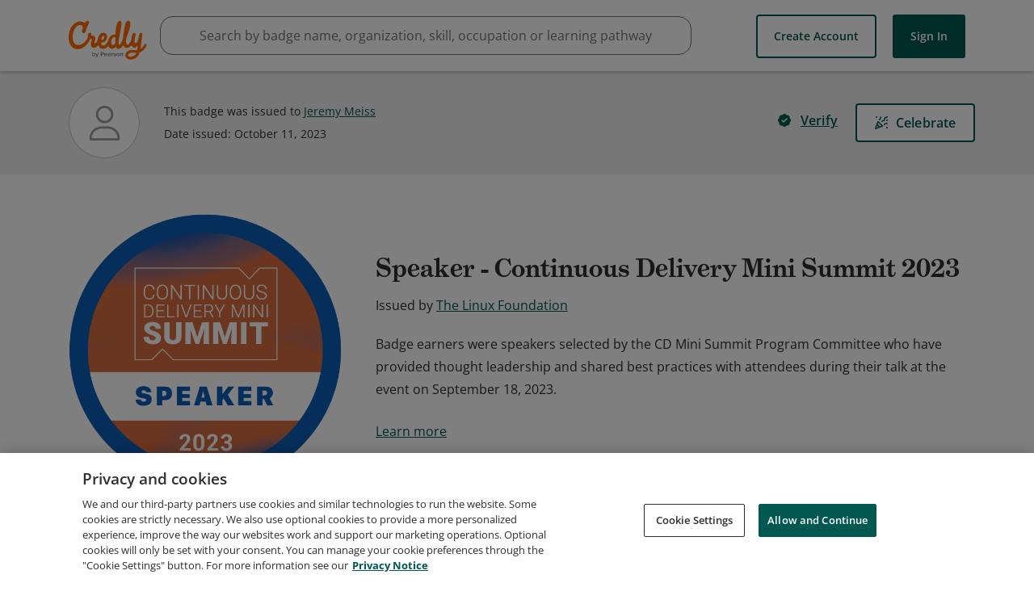

--- FILE ---
content_type: application/javascript
request_url: https://data.pendo.io/data/guide.js/65460ef3-56d0-45a3-7b3b-fe1ec0463054?id=21&jzb=eJx9j1tLxDAQhf_LPLdNL2637ZOKgiKs4mXxLUwu1kCalDTdusj-900Q65tvwzdnzjnzDQc1KW_dvYAO6NPt7uaRvtK76_f9cXh-2DkJCSDndjY-SsysdQKz00H96f04dYQsy5JxJ4U-ZtwOhKHo5USKumai5U3abrFKL7ZcpE0jZJozLKqN_OCCMTLOTCtOo18CVov9X5mfpEF6FOgRurVpHNU_bTWafsZeBoU09O3lcrST-oLT-sevQUwIdEQnjb9adwGFxHhebkhekDIv62B7kG5S1kScVXmbFXR0VqTKwul0Bm-oax4&v=2.309.1_prod-io&ct=1769380534509
body_size: 73
content:
pendo.guidesPayload({"guides":[],"normalizedUrl":"http://www.credly.com/badges/166bd9c8-97a3-47cd-88de-0ba135efcdbb/public_url","lastGuideStepSeen":{"isMultiStep":false,"state":""},"guideWidget":{"enabled":false,"hidePoweredBy":false},"guideCssUrl":"","throttling":{"count":1,"enabled":true,"interval":1,"unit":"Day"},"autoOrdering":[],"globalJsUrl":"","segmentFlags":[],"designerEnabled":false,"features":null,"id":"21","preventCodeInjection":false});